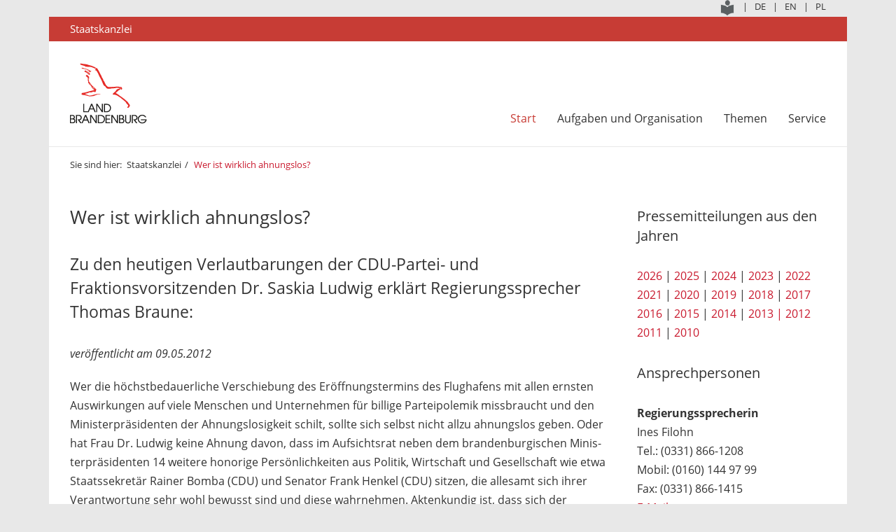

--- FILE ---
content_type: text/html; charset=utf-8
request_url: https://www.brandenburg.de/cms/detail.php/bb1.c.289483.de
body_size: 14936
content:
<!DOCTYPE html>
<html lang="de" prefix="og: http://ogp.me/ns# fb: http://ogp.me/ns/fb#">
<head>
  <meta charset="utf-8" />
  <meta http-equiv="X-UA-Compatible" content="IE=edge,chrome=1"/>
  <meta name="viewport" content="width=device-width, initial-scale=1"/>
  <meta http-equiv="Content-Type" content="text/html; charset=utf-8"/>
  <meta name="copyright" content="Landesregierung Brandenburg"/>
  <meta name="robots" content="index, follow" />
  <meta property="og:site_name" content="Landesregierung Brandenburg"/>
  <meta name="google-site-verification" content="Jh4VW9CWumGFBGCRi6ho7ur4XTGVIqHIOGd8pzUps0I" />
  <meta content="https://www.brandenburg.de/media_fast/1167/bb_logo_tw.jpg" name="twitter:image" />

          <title>Wer ist wirklich ahnungslos? | Landesregierung Brandenburg</title>
  <meta property="og:url" content="http://brandenburg.de/alias/bb1.c.289483.de" />
  <meta property="og:title" content="Wer ist wirklich ahnungslos? | Landesregierung Brandenburg" />
  <meta property="og:type" content="article"/>
  <meta property="og:image:secure_url" content="https://www.brandenburg.de/media_fast/1167/bb_logo_tw.jpg" />
  <meta property="og:description" content="Offizielles Internet-Angebot des Landes Brandenburg" />
  <meta name="keywords" content="Staatskanzlei, Brandenburg, Land, Land Brandenburg, Landesregierung, Landkreise, Mark, Mark Brandenburg, Ministerium, Ministerien, Politik, Brandenburg, Staatskanzlei, Presseerklärung, " />

  <link href="/media_fast/bb1.a.3795.de/StkBB.2018.HhFrameworks.css" rel="stylesheet" type="text/css" media="all" />
  <link href="/media_fast/bb1.a.3795.de/StkBB.2018.Screen.css" rel="stylesheet" type="text/css" media="screen" />
  <link href="/media_fast/bb1.a.3795.de/StkBB.2018.Print.css" rel="stylesheet" type="text/css" media="print" />



  <script id="DesktopMenuTemplate" type="text/html" src="/media_fast/bb1.a.3795.de/StkBB.2018.Template.Menu.Desktop.html"></script>

	
	<script type="text/javascript" src="/media_fast/bb1.a.3795.de/StkBB.2018.JQuery.js"></script>
  <script type="text/javascript" src="/media_fast/bb1.a.3795.de/StkBB.2018.HhFrameworks.js"></script>
  <script type="text/javascript" src="/media_fast/bb1.a.3795.de/StkBB.2018.Site.js"></script>
  <script type="text/javascript">var StructureUrl = "/media_fast/bb1.a.3828.de/StkBB.20230103.Structure.xml", CurrentPageGuid = "A9C5F174B28B488F95ADBC92F9E623C8";</script>
  
	<link rel="canonical" href="/cms/detail.php/bb1.c.289483.de"/>
	<link rel="shortlink" href="/cms/detail.php/134924"/>

<link rel="stylesheet" type="text/css" href="https://cdn.jsdelivr.net/npm/cookieconsent@3/build/cookieconsent.min.css" />
</head>
<body>
    <div class="site">
		<header>
    <div class="section-1 clear-fix language-selection">
        <div class="center">
            <div class="container clear-fix">
                <ul class="menu clear-fix"> <li><a href="/cms/detail.php/bb1.c.661004.de"><img src="/media_fast/bb1.a.3779.de/leichte_sprache.png" alt="Gehen Sie zu Leichte Sprache" border="0" title="Leichte Sprache"/></a></li>
                    <li>|</li>
                    <li><a href="http://www.brandenburg.de/" title="Deutsch"><span class="title">DE</span></a></li>
                    <li>|</li>
                    <li><a href="https://landesregierung-brandenburg.de/en/" target="_blank" title="English"><span class="title">EN</span></a></li>
                    <li>|</li>
                    <li><a href="http://www.brandenburgia.pl/" target="_blank"><span class="title" title=Polnisch">PL</span></a></li>
                </ul>
            </div>
        </div>
    </div>
    <div class="section-2 site-label">
        <div class="center">
            <div>Staatskanzlei</div>
        </div>
    </div>
    <div class="section-3">
        <div class="center clear-fix">
            <div class="logo"><a href="/" title=""><img alt="Logo: Landesregierung Brandenburg" src="[data-uri]" srcset="/media_fast/bb1.a.3795.de/logo-brb@1.png 1x, /media_fast/bb1.a.3795.de/logo-brb@2.png 2x, /media_fast/bb1.a.3795.de/logo-brb@3.png 3x, /media_fast/bb1.a.3795.de/logo-brb@4.png 4x" /></a></div>
            <nav>
                <div class="menu">
                    <ul class="level-1"><li>&nbsp;</li></ul>
                </div>
            </nav>
        </div>
    </div>
</header>
		<div id="Content">
			<div class="page-section page-meta-section">
  <div class="center">
    <div class="bread-crumb clear-fix">
      <nav aria-label="Breadcrumb" class="breadcrumb">
        <ol class="clear-fix">
          <li>Sie sind hier:</li>
                              <li >
            <a href="/de/staatskanzlei/bb1.c.482252.de">Staatskanzlei</a>
          </li>
                    <li class="active">
            <a href="/alias/bb1.c.289483.de">Wer ist wirklich ahnungslos?</a>
          </li>
                  </ol>
      </nav>
    </div>
  </div>
</div>			<article>
				<div class="page-section page-content-section">
  <div class="center">
    <div class="columns-3-4">
      <header>
                        <h1>Wer ist wirklich ahnungslos?</h1>
        <h2>Zu den heutigen Verlautbarungen der CDU-Partei- und Fraktionsvorsitzenden Dr. Saskia Ludwig erklärt Regierungssprecher Thomas Braune:</h2>
      </header>
      <p><em>veröffentlicht am 09.05.2012</em></p>
     

             

Wer die höchstbedauerliche Verschiebung des Eröffnungstermins des Flughafens mit allen ernsten Auswirkungen auf viele Menschen und Unternehmen für billige Parteipolemik missbraucht und den Ministerpräsidenten der Ahnungslosigkeit schilt, sollte sich selbst nicht allzu ahnungslos geben. Oder hat Frau Dr. Ludwig keine Ahnung davon, dass im Aufsichtsrat neben dem brandenburgischen Minis-terpräsidenten 14 weitere honorige Persönlichkeiten aus Politik, Wirtschaft und Gesellschaft wie etwa Staatssekretär Rainer Bomba (CDU) und Senator Frank Henkel (CDU) sitzen, die allesamt sich ihrer Verantwortung sehr wohl bewusst sind und diese wahrnehmen. Aktenkundig ist, dass sich der Aufsichtsrat in jeder Sitzung über den Projektfortschritt und die Risikolage hat berichten lassen. Alle Ampeln standen demnach auf Eröffnung am 3. Juni. Im Ergebnis bestand für den Aufsichtsrat auch keine Notwendigkeit zu außerordentlichen Interventionen.

Noch ahnungsloser und leichtsinniger muten jedoch die Vorschläge von Frau Dr. Ludwig hinsichtlich des weiteren Vorgehens an. Während alle Verantwortlichen nun mit großer Sorgfalt die weiteren Schritte angehen, um Schaden für die Region und die Wirtschaft zu minimieren und das fast fertige größte ostdeutsche Infra-strukturprojekt zu vollenden, will die CDU-Vorsitzende sofort mit den Planungen für einen weiteren Flughafenstandort beginnen. Über die Kosten solch tollkühner Träume gibt sich Frau Dr. Ludwig vermutlich auch ahnungslos. 

Zur heutigen Forderung des CDU-Politikers Dierk Homeyer im Wirtschaftsaus-schuss des Landtags ist zu sagen: Selbstverständlich wird der Ministerpräsident wie stets bei brisanten und die Öffentlichkeit stark bewegenden Fragen den Land-tag in adäquater Form informieren und dort Stellung beziehen.      
      <p class="pdf-download">
              </p>

      <div id="print">
        <a class="fa fa-print" title="Seite drucken" href="javascript:window.print()">Pressemitteilung drucken</a>
      </div>

      
    </div>
    <aside class="marginal-column columns-1-4">

      
<section class="widget-sidebar">
  <header>
    <h3>Pressemitteilungen aus den Jahren</h3>
  </header>
      <a href="https://brandenburg.de/de/presseamt/brandenburg_06.c.892552.de" title="Übersicht aller Pressemitteilungen aus dem Jahr 2026" target="_self">2026</a> | <a href="https://brandenburg.de/de/presseamt/brandenburg_06.c.858444.de" target="_self" title="Übersicht aller Pressemitteilungen aus dem Jahr 2025">2025</a> | <a href="https://brandenburg.de/de/presseamt/brandenburg_06.c.828779.de" title="Übersicht aller Pressemitteilungen aus dem Jahr 2024" target="_self">2024</a> | <a href="https://brandenburg.de/cms/detail.php/bb1.c.750883.de" title="Übersicht aller Pressemitteilungen aus dem Jahr 2023" target="_self">2023</a> | <a href="https://brandenburg.de/de/presseinformationen/bb1.c.728246.de" title="Übersicht aller Pressemitteilungen aus dem Jahr 2022">2022</a><br><a href="https://brandenburg.de/de/presseinformationen/bb1.c.691163.de" title="Übersicht aller Pressemitteilungen aus dem Jahr 2021">2021</a>&nbsp;|&nbsp;<a href="https://brandenburg.de/de/presseinformationen/bb1.c.488307.de" title="Übersicht aller Pressemitteilungen aus dem Jahr 2020">2020</a> | <a href="/cms/list.php?page=stk_presseinfo_2019" title="Übersicht aller Pressemitteilungen aus dem Jahr 2019">2019</a> | <a href="/cms/list.php?page=stk_pressemitteilungen_2018" title="Übersicht aller Pressemitteilungen aus dem Jahr 2018">2018</a> | <a href="/cms/list.php?page=pm_2017" title="Übersicht aller Pressemitteilungen aus dem Jahr 2017">2017</a>&nbsp;<a href="/cms/list.php?page=pm_2016" title="Übersicht aller Pressemitteilungen aus dem Jahr 2016"><br>2016</a>&nbsp;|&nbsp;<a href="https://bbo-red.lvnbb.de/cms/list.php?page=pm_2015" title="Übersicht aller Pressemitteilungen aus dem Jahr 2015">2015</a> | <a href="/cms/list.php?page=pm_2014" title="Übersicht aller Pressemitteilungen aus dem Jahr 2014">2014</a> | <a href="/cms/list.php?page=pm_2013" title="Übersicht aller Pressemitteilungen aus dem Jahr 2013">2013 |</a> <a href="/cms/list.php?page=pm_2012" title="Übersicht aller Pressemitteilungen aus dem Jahr 2012">2012</a>&nbsp;<a href="https://bbo-red.lvnbb.de/cms/list.php?page=pm_2011" title="Übersicht aller Pressemitteilungen aus dem Jahr 2011"><br>2011</a>&nbsp;|&nbsp;<a href="https://bbo-red.lvnbb.de/cms/list.php?page=pm_2011" title="Übersicht aller Pressemitteilungen aus dem Jahr 2010">2010</a></section> 

<section class="widget-sidebar">
  <header>
    <h3>Ansprechpersonen</h3>
  </header>
      <p><strong>Regierungssprecherin <br></strong>Ines Filohn<br>Tel.: (0331) 866-1208<br>Mobil: (0160) 144 97 99<br>Fax: 
(0331) 866-1415<br><a href="mailto:ines.filohn@stk.brandenburg.de">E-Mail</a><br></p><p><strong>Stv. Regierungssprecher<br></strong>Michael Schlick<br>Tel.: (0331) 866-6010<br><a href="mailto:michael.schlick@mdfe.brandenburg.de">E-Mail<strong><br></strong></a></p><p><strong>Koordinierung der Presse- und 
Informationsarbeit der Landesregierung<br></strong>Josefin Roggenbuck<br>Tel.: (0331) 866-1252<br>Fax: (0331) 
866-1416<br>E-Mail: <a href="mailto:presseamt@stk.brandenburg.de">presseamt@stk.brandenburg.de</a></p><p><strong>Online-Redaktion</strong><br>E-Mail: <a href="mailto:onlineredaktion@stk.brandenburg.de" target="_blank">onlineredaktion@stk.brandenburg.de</a><br></p></section> 

    </aside>
  </div>
</div>			</article>
			
    <div class="page-section page-foot-section widgets">
  <div class="center">
    <div class="clear-fix columns-2">
      <div class="float-left column-1-2">

        
        <section class="widget-news">
          <header>
            <h4>Aktuelle Pressemitteilungen der Staatskanzlei</h4>
          </header>
          <table class="responsive border-bottom presseinfos">
  <tbody>
    <tr>
      <td>28.01.2026</td>
      <td>
        <a href="detail.php?gsid=brandenburg_06.c.895145.de">Woidke: „Freie Presse als tragende Säule der Demokratie“ </a>
      </td>
    </tr>
    <tr>
      <td>28.01.2026</td>
      <td>
        <a href="detail.php?gsid=brandenburg_06.c.895155.de">Woidke würdigt Haseloff und wünscht Nachfolger Schulze viel Erfolg für bevorstehende Aufgaben</a>
      </td>
    </tr>
    <tr>
      <td>27.01.2026</td>
      <td>
        <a href="detail.php?gsid=brandenburg_06.c.895060.de">Kabinett beschließt Ausbau der Förderung für sorbische/wendische Kultur und Sprache</a>
      </td>
    </tr>
    <tr>
      <td>26.01.2026</td>
      <td>
        <a href="detail.php?gsid=brandenburg_06.c.894909.de">„Kinder, was bewegt Euch?“ Noch bis zum 23. Februar mitmachen beim Wettbewerb </a>
      </td>
    </tr>
    <tr>
      <td>22.01.2026</td>
      <td>
        <a href="detail.php?gsid=brandenburg_06.c.894707.de">Impulse für die Lausitz durch die Nachnutzung stillgelegter Kraftwerkstandorte</a>
      </td>
    </tr>
  </tbody>
</table>
        </section>

                        
      </div>
      <div class="float-right column-1-2">

                
        <section class="widget-social-newtworks">
          <header>
            <h4>Social Links</h4>
          </header>
          <ul class="clear-fix">
            <li>
              <a title="Facebook" href="/de/datenschutz/bb1.c.476904.de" target="_self" class="fa fa-facebook-official fa-2x"></a>
            </li>
            <li>
              <a title="Instagram" href="/de/datenschutz/bb1.c.476904.de" target="_blank" class="fa fa-instagram fa-2x"></a>
            </li>
            
            <li>
              <a title="Flickr" href="https://www.flickr.com/photos/103986544@N07/albums/" target="_blank" class="fa fa-flickr fa-2x"></a>
            </li>
            <li>
              <a title="Youtube" href="https://www.youtube.com/user/brandenburgde" target="_blank" class="fa fa-youtube fa-2x"></a>
            </li>
          </ul>
        </section>

        
        <section class="widget-related-content">
          <header>
            <h4>Empfehlungen</h4>
          </header>

          <ul class="carousel columns-3 clear-fix">
    <li>
    <a href="http://www.buendnis-fuer-brandenburg.de/" target="_blank">
      <img alt="" src="/sixcms/media.php/392/thumbnails/button_bfb.png.4864392.png" />
    </a>
  </li>
    <li>
    <a href="http://www.es-kann-so-einfach-sein.de" target="_blank">
      <img alt="" src="/sixcms/media.php/392/thumbnails/button_ekses.png.4865231.png" />
    </a>
  </li>
    <li>
    <a href="http://www.facebook.com/unserbrandenburg" target="_blank">
      <img alt="" src="/sixcms/media.php/392/thumbnails/button_unser_brandenburg.png.4864791.png" />
    </a>
  </li>
  </ul>

        </section>


      </div>
    </div>
  </div>
</div>		</div>
		<footer>
  <div class="center clear-fix">
    <div class="copyright">
      2026 | Landesregierung Brandenburg
    </div>
    <nav class="clear-fix">
      <ul>
        <li>
          <a href="/de/impressum/bb1.c.476206.de">Impressum</a>
        </li>
        <li>|</li>
        <li>
          <a href="/de/kontakt/bb1.c.476761.de">Kontakt</a>
        </li>     <li>|</li>
<li><a href="/de/barrierefreiheit/bb1.c.678669.de">Barrierefreiheit</a></li>
           
        <li>|</li>
       <li><a href="/de/datenschutz/bb1.c.531348.de">Datenschutz</a></li>
      </ul>
    </nav>
  </div>
</footer>	</div>
	<div class="page-overlay"></div><div class="scroll-up"><span class="fa fa-chevron-up"></span></div>
</body>
</html>

--- FILE ---
content_type: text/css
request_url: https://www.brandenburg.de/media_fast/bb1.a.3795.de/StkBB.2018.Print.css
body_size: 26040
content:
@font-face{font-family:'Open Sans';font-style:normal;font-weight:300;src:local('Open Sans Light'),local('OpenSans-Light'),url('open-sans-v13-latin-300.woff2') format('woff2'),url('open-sans-v13-latin-300.woff') format('woff')}@font-face{font-family:'Open Sans';font-style:italic;font-weight:300;src:local('Open Sans Light Italic'),local('OpenSansLight-Italic'),url('open-sans-v13-latin-300italic.woff2') format('woff2'),url('open-sans-v13-latin-300italic.woff') format('woff')}@font-face{font-family:'Open Sans';font-style:normal;font-weight:400;src:local('Open Sans'),local('OpenSans'),url('open-sans-v13-latin-regular.woff2') format('woff2'),url('open-sans-v13-latin-regular.woff') format('woff')}@font-face{font-family:'Open Sans';font-style:italic;font-weight:400;src:local('Open Sans Italic'),local('OpenSans-Italic'),url('open-sans-v13-latin-italic.woff2') format('woff2'),url('open-sans-v13-latin-italic.woff') format('woff')}@font-face{font-family:'Open Sans';font-style:normal;font-weight:600;src:local('Open Sans Semibold'),local('OpenSans-Semibold'),url('open-sans-v13-latin-600.woff2') format('woff2'),url('open-sans-v13-latin-600.woff') format('woff')}@font-face{font-family:'Open Sans';font-style:normal;font-weight:700;src:local('Open Sans Bold'),local('OpenSans-Bold'),url('open-sans-v13-latin-700.woff2') format('woff2'),url('open-sans-v13-latin-700.woff') format('woff')}@font-face{font-family:'Open Sans';font-style:italic;font-weight:600;src:local('Open Sans Semibold Italic'),local('OpenSans-SemiboldItalic'),url('open-sans-v13-latin-600italic.woff2') format('woff2'),url('open-sans-v13-latin-600italic.woff') format('woff')}@font-face{font-family:'Open Sans';font-style:normal;font-weight:800;src:local('Open Sans Extrabold'),local('OpenSans-Extrabold'),url('open-sans-v13-latin-800.woff2') format('woff2'),url('open-sans-v13-latin-800.woff') format('woff')}@font-face{font-family:'Open Sans';font-style:italic;font-weight:800;src:local('Open Sans Extrabold Italic'),local('OpenSans-ExtraboldItalic'),url('open-sans-v13-latin-800italic.woff2') format('woff2'),url('open-sans-v13-latin-800italic.woff') format('woff')}@font-face{font-family:'Open Sans';font-style:italic;font-weight:700;src:local('Open Sans Bold Italic'),local('OpenSans-BoldItalic'),url('open-sans-v13-latin-700italic.woff2') format('woff2'),url('open-sans-v13-latin-700italic.woff') format('woff')}@page{size:A4}.akkordeon-list>li{display:block;border-bottom:1px solid #e0dede;margin-top:6px}li.akkordeon>h4{font-weight:400}li.akkordeon>h4>a{color:#333}li.akkordeon>h4>a .fa{display:none}.akkordeon-list li.akkordeon>div{padding:10px 0 15px}.archive-list>li{float:left;display:inline-block}.archive-list>li::after{content:"|"}.archive-list>li:last-child::after{content:""}.bread-crumb{font-size:13px}.bread-crumb ol{margin:0}.bread-crumb ol li{display:inline}.bread-crumb ol li:first-child{padding-right:4px}.bread-crumb ol li:not(.active) a{color:#333}.bread-crumb ol li:not(.active) a:hover{color:#c91a2e}.bread-crumb ol li.active a:hover{text-decoration:underline}.bread-crumb ol li a::after{content:"/";padding:0 5px;display:inline-block;cursor:default}.bread-crumb ol li a:hover::after{color:#333}.bread-crumb ol li:last-child a::after{content:""}.bread-crumb ol li.active a,.bread-crumb ul.with-sub-page li:last-child.active a{}.bread-crumb ul.with-sub-page li.active a{}.page-meta-section .columns-3-4,.page-meta-section .columns-2-3{width:100%}.page-meta-section .columns-1-4,.page-meta-section .columns-1-3{display:none}*{margin:0;padding:0;font-family:"Open Sans","Noto Sans","San Francisco",Helvetica,Arial,Sans-Serif;zoom:1}html{-webkit-text-size-adjust:100%}body{width:100%;overflow-x:hidden;color:#000}.nowrap{white-space:nowrap}.disable-scroll{overflow-y:hidden;height:100%;position:fixed}h1,h2,h3,h4{}.home h1,.home h2{text-transform:uppercase}h1,h2,h3{line-height:1.2}ul{clear:both}p,ol li,ul li{font-weight:400}p,h4{margin-bottom:8px}p+h3,ol+h3,ul+h3{margin-top:30px;margin-bottom:8px}ul li{list-style-type:none}a{text-decoration:none;color:#333;outline:none!important}ol{margin-left:22px}a:hover,.active>a{color:#c91a2e}img{vertical-align:top}figure img{display:block;max-width:100%}a img{border:none}a em{color:#c91a2e}.overflow-hidden{overflow:hidden}.clear-fix:after{content:".";clear:both;display:block;height:0;visibility:hidden}.clear{clear:both}.flex-box{display:flex}figure.flex-box{margin-bottom:30px}.overflow-hidden .float-left,.overflow-hidden .float-right{width:50%}.padding-bottom,ul.padding-bottom>li{padding-bottom:1em}.float-left{float:left}.float-right{float:right}.bold{font-weight:bold}.center-content{text-align:center}.left-content{text-align:left}.right-content{text-align:right}.bottom-content{position:relative}.bottom-content .bottom{position:absolute;bottom:0}.required,.required *{color:red}input[type=submit]{cursor:pointer}table{border-collapse:collapse}.text-align-right{text-align:right}.hidden{display:none!important}.footnote{font-size:.8em;line-height:1.4;margin-bottom:15px;margin-top:2px}.with-separator{display:block;border-bottom:1px solid #e0dede;padding-bottom:10px;margin-top:10px}.important{background-color:#b6b6b6;padding:5px}.important-message{color:red;line-height:1.4;font-size:.95em;padding:.5em 0 0}#Content{width:100%;font-size:16px;line-height:1.69}#Content p{margin-bottom:20px}.three-columns:not(.columns-3){columns:3}.three-columns.columns-3 li.column{margin-bottom:30px}.shadow{box-shadow:0 0 10px 0 rgba(0,0,0,.2);transition:box-shadow .25s ease}.icon-icons-link-external{display:inline-block;color:#870d87;vertical-align:middle;margin:0 0 0 6px}@media(max-width:768px){.three-columns:not(.columns-3){columns:inherit}}.contact-card{margin-bottom:2.75em}.contact-card::after{content:".";clear:both;display:block;height:0;visibility:hidden}.contact-card img{float:left;height:150px;width:150px;margin-right:15px}.contact-card figcaption{float:left}.floating-container{float:left;padding-right:2em;padding-bottom:2em}.page-section.focal-points{padding:0;page-break-before:always}.page-section.focal-points>.center{background-color:transparent;margin:0 auto}.focal-points header h2{color:#3bafbf}.focal-points .box{min-height:1px;margin-bottom:2%;height:48%!important}.focal-points .box>div{position:relative;border:2px solid #3bafbf;height:100%!important}.focal-points .box>div>*{padding:4%;border-radius:4px;display:table}.focal-points .box>div .flip-box-front,.focal-points .box>div .flip-box-back{width:92%!important;height:42%!important}.focal-points .box>div div *{display:block;text-align:center}.focal-points .box>div div.flip-box-front h3{font-size:26px;font-weight:400}.focal-points .box>div div.flip-box-front .circle{height:64px;width:64px;border:1px solid #3bafbf;border-radius:50%;background-clip:padding-box;display:table;margin:0 auto 15px}.focal-points .box>div div.flip-box-front .circle .fa{display:table-cell;vertical-align:middle;color:#3bafbf;font-size:24px}.focal-points .box>div>* .container{display:table-cell;vertical-align:middle}.focal-points .box>div .flip-box-back p{font-size:16px}.focal-points .box>div .flip-box-back p.more-label{margin-bottom:9px;text-transform:uppercase;color:#eeeded}.site>footer{display:none}input[type=submit],input[type=button],input[type=reset]{padding:1px 6px}fieldset{border:0 none;margin-bottom:10px}select{height:38px;border-color:#d2d2d2;color:#aaa9a9;vertical-align:middle}select option[selected]{color:#333}.site>header{height:auto!important}.site>header .center{width:100%;margin-top:0}.site>header .section-3{height:90px;line-height:90px;margin-bottom:30px}.site>header .section-3 .logo{float:left;margin-top:0}.site>header .section-3 .logo a{display:inline-block;position:absolute;top:0}.site>header .section-1,.site>header .section-2,.site>header .section-3 nav{display:none}.icon-button{display:none}.image-container{margin-bottom:1em;max-width:100%}.link-list>li{display:block;margin-top:10px}.link-list:not(.without-borders)>li{padding-bottom:10px;border-bottom:1px solid #e0dede}.link-list:not(.without-arrows)>li::before{content:"";color:#c91a2e;font-size:.6em;line-height:28.5px}.link-list>li a:hover{text-decoration:underline}.page-section.news-teasers-section{padding:0;page-break-before:always}.page-section.news-teasers-section>.center{margin-bottom:0}.news-teasers{font-size:16px}.news-teasers>p{margin-top:30px}.news-teasers h5{text-transform:uppercase;color:grey;line-height:1.38;font-weight:400;font-size:13px}.page-section .news-teasers h3{line-height:1.41;font-weight:400;font-size:20px;margin-top:.5em;margin-bottom:1em}.news-teasers li p{margin-bottom:20px;line-height:1.69}.page-overlay{position:fixed;top:0;left:0;height:100%;width:100%;background-color:rgba(0,0,0,.4);display:none;z-index:2}section,.page-section{padding:30px 0}.page-section{clear:both}.site>#Content>.page-section>.center,.site>#Content>article>.page-section>.center{padding:0}section section{padding:0}.center{margin:30px 0;position:relative}.center:after{content:".";clear:both;display:block;height:0;visibility:hidden}.page-section.page-header-section{padding:0}.page-section.page-header-section>.center{margin-bottom:0}.page-header-section .center figure{position:relative}.page-header-section .center figure img{width:100%}#Content .page-section>.center{margin-top:0}#Content .page-section>.center>div>section:not(.with-separator){padding:0}.page-meta-section{padding:15px 0}.page-meta-section>.center{margin:0}.page-section>.center{background-color:#fff}.page-section>.center>div>section>section{margin-bottom:30px}.page-section p,.page-section h2,.page-section h3{margin-bottom:16px}section header h1,.page-section header h1,section header h2,.page-section header h2{font-size:26px;line-height:1.5;font-weight:400}section header h2,.page-section header h2{font-size:23px}.page-section h1,section header h2,.page-section header h2,.page-section header h3{margin-bottom:30px}.page-section section h3{text-transform:none}.page-section:not(.slider-section):not(.page-header-section) figure:not(.image-container):not(.contact-card):not(.header-image):not(.testimonial-figure) img{float:left;margin:9px 25px 18px 0}.page-section .image-float-right figure.columns-1-3 img{margin:9px 0 11px 0}.page-section ul:not(.akkordeon-list){}.page-section:not(.slider-section):not(.page-foot-section) ul:not(.akkordeon-list):not(.boxes):not(.columns-3):not(.recent-entries):not(.press-entries):not(.archive-list):not(.tab-list):not(.without-arrows)>li:not(.akkordeon):not(.box):not(.image-teaser),.widget-links ul li{padding-left:15px;position:relative}.page-section:not(.slider-section):not(.page-foot-section) ul:not(.akkordeon-list):not(.boxes):not(.columns-3):not(.link-list):not(.recent-entries):not(.press-entries):not(.archive-list):not(.tab-list):not(.without-arrows):not(.without-borders)>li:not(.akkordeon):not(.box):not(.image-teaser)::before{content:""}.page-section:not(.slider-section):not(.page-foot-section) ul:not(.akkordeon-list):not(.boxes):not(.columns-3):not(.recent-entries):not(.link-list):not(.press-entries):not(.archive-list):not(.tab-list):not(.without-arrows):not(.without-borders)>li:not(.akkordeon):not(.box):not(.image-teaser)::before{font-size:.5em;line-height:27px}.page-section:not(.slider-section):not(.page-foot-section) ul:not(.akkordeon-list):not(.boxes):not(.columns-3):not(.recent-entries):not(.press-entries):not(.archive-list):not(.tab-list):not(.without-arrows)>li:not(.akkordeon):not(.box):not(.image-teaser)::before,ul.recent-entries>li>a::before,.widget-links ul li::before,.page-section a.link::before{font-style:normal;font-variant:normal;font-weight:normal;font-family:FontAwesome;display:inline-block;position:absolute;top:0;left:0;bottom:0;margin:auto 0}.page-section a{color:#c91a2e}.page-section.page-foot-section{margin:0;page-break-before:always;padding-top:0}.page-section.page-foot-section h3{margin-bottom:40px}.page-section.page-foot-section .commands{margin:30px 0;text-align:center}.columns-2>li,.columns-2>div{width:49%;float:left;margin-right:2%}.columns-2>li:nth-child(2n+2),.columns-2>div:nth-child(2n+2){margin-right:0}.columns-3{}.columns-3>li,.columns-3>span.column,.columns-3>li.column{width:32%;margin-right:2%;float:left}.columns-3>span.column img{max-width:100%}.columns-3>li:nth-child(3n+3),.columns-3>span.column:nth-child(3n+3),.columns-3>li.column:nth-child(3n+3),.columns-3>li.box:nth-child(3n+3),.columns-3>li.box.columns-last-3{margin-right:0}.columns-3>li.box{padding-left:0;padding-right:0}.columns-3>li.box>section{padding:20px}.columns-3>li.box.columns-2-3{width:66%}.columns-3>li.box.columns-3-3{width:100%}.columns-4>li{width:23.5%;float:left;margin-right:2%}.columns-4>li:nth-child(4n+4){margin-right:0}.columns-5>li{width:18.4%;float:left;margin-right:2%}.columns-5>li:nth-child(5n+5){margin-right:0}.columns-6>li{width:15%;float:left;margin-right:2%}.columns-6>li:nth-child(6n+6){margin-right:0}.columns-1-4,.columns-2-4,.columns-3-4,.columns-2-3,.columns-1-3,.columns-3-5,.columns-2-5{float:left}.columns-1-4{width:25%}.columns-2-4{width:50%}.columns-3-4{width:75%}.columns-2-3{width:66%;margin-right:2%}.columns-1-3{width:32%}.columns-3-5{width:59%;margin-right:2%}.columns-2-5{width:39%}.columns-3-5 .columns-3-5{width:100%;margin-right:0%}.columns-3-5 .columns-2-5{width:66%;margin-right:0%;float:right}.columns-2-5 .columns-2-5{width:100%;margin-right:0%}.columns-1-4.float-right.bottom,.columns-1-3.float-right.bottom{right:0}.page-section>.center>.columns-3-4,.page-section>.center>.columns-1-4{width:100%;margin-right:0%}.page-section .marginal-column{padding-top:0;clear:both}.page-section:not(.page-header-section) .marginal-column>section:first-child{page-break-before:always}.page-section.page-break-after{page-break-after:always}.page-section section{page-break-inside:avoid}.page-section figure.image-container{display:inline-block}.page-section figure.image-container img{float:none;margin:0;display:inline-block}.page-section .center figure figcaption.caption,.page-section figure.image-container figcaption.caption,.page-section figure.header-image figcaption.caption{font-size:13px;line-height:1.4}.page-section figure.header-image{margin-bottom:30px}.page-section .marginal-column figure.image-container figcaption{text-align:left}.page-section .marginal-column .link-container{margin-top:30px}.page-section section.addition.show-separation{border-top:1px solid #d9d9d9;margin-top:30px;padding-top:25px}.page-section .columns-3-4>section{margin-bottom:30px}.page-section .marginal-column>section{padding-top:0}.page-section .columns-3-4>section.with-separator{border-bottom:1px solid #e0dede;padding-bottom:20px;margin-top:0;margin-bottom:15px}.page-section h3,.page-section .marginal-column>section header>h4{font-size:20px;font-weight:400;line-height:1.41;margin-bottom:20px}.box{display:block}.boxes.list .box{margin-bottom:2%}.box:hover,.site:not(.browser-apple-safari-mobile) .shadow:hover,.active .shadow,.active.shadow{}.box h3{margin-bottom:30px}.box.image-teaser img{width:100%;margin:0 0 20px;float:none}.box.image-teaser figcaption{}.box.image-teaser figcaption .title,.box.image-teaser figcaption h3{}.box.image-teaser figcaption .description{}.box.image-teaser figcaption .description ul{}.box.image-teaser figcaption .description ul li{list-style:disc;display:list-item}.press-entries li{margin-bottom:15px}ul.recent-entries>li>a{display:inline-block;padding-left:15px;position:relative}ul.recent-entries>li>a::before{content:"";color:#c91a2e;font-size:.6em;line-height:30.5px}.scroll-up{display:none}.slider-section{padding-top:0;padding-bottom:0}.slider-section>.center:first-child{margin-top:0;margin-bottom:0}.slider-section>.center>.slider{overflow:hidden;position:relative}.slider-section>.center>.slider>ul{position:relative;text-align:left;left:0;width:1500%}.slider-section>.center>.slider>ul>li{float:left;position:relative}.slider-section>.center>.slider>ul>li figure{position:relative}.slider-section>.center>.slider>ul>li figure img{width:100%;height:auto}.slider-section>.center>.slider>ul>li figure figcaption{font-weight:400;padding:25px 25px 25px 0}.slider-section>.center>.slider>ul>li figure figcaption a{color:#000}.slider-section>.center>.slider>ul>li figure figcaption .title{line-height:1.2}.slider-section>.center>.slider>ul>li figure figcaption .description{line-height:1.4;font-size:1.05em}.slider-section>.center>.slider>ul>li figure figcaption .title{font-size:1.5em;font-weight:700}.slider-section>.center>.slider>ul>li figure figcaption .description .icon{margin-left:4px;font-size:.8em}.slider-section>.center>.slider .controls{display:none}.slider-section>.center>.slider .fa-chevron-left,.slider-section>.center>.slider .fa-chevron-right{display:none}.page-meta-section .social-media{float:right}.social-media ul{display:inline-block}.social-media ul li{display:inline-block}.social-media ul li a{font-size:1.1em}.social-media ul li .fa-xing{color:#126567}.social-media ul li .fa-facebook{color:#3b5998}.social-media ul li .fa-twitter{color:#55acee}.social-media ul li .fa-youtube{color:#cc181e}.social-media ul li .fa-envelope{color:rgba(72,72,72,1)}.page-content-section .columns-1-4>section .social-media a{margin-right:5px}.page-content-section .columns-1-4>section .social-media .fa{margin-top:5px;font-size:1.7em}.social-media-buttons{display:block}.social-media-buttons .social-media-share-button{margin-bottom:0}.social-media-buttons .social-media-share-button a,.social-media-buttons .social-media-share-button:hover a{background-color:transparent;color:inherit;padding-right:0}.social-media-buttons .social-media-share-button a .fa{width:20px;font-size:1.2em}.social-media-buttons .social-media-share-button a .button-text{display:none}.page-meta-section .social-media header,.page-meta-section .social-media div,.page-content-section .social-media div,.page-content-section .social-media ul{float:left}.page-meta-section .social-media header{margin-right:10px}.page-content-section .social-media div{margin-right:15px}.page-meta-section .social-media header h4,.page-content-section .social-media div{line-height:30px;vertical-align:middle}table{width:100%}table.autoWidth{width:auto}table.layout-fixed{table-layout:fixed}table.responsive>tbody>tr>td,table.responsive>tfoot>tr>td,table.responsive>thead>tr>td{padding:10px 1%}table.responsive>tbody>tr>td,table.responsive>tbody>tr>th,table.responsive>tfoot>tr>td,table.responsive>tfoot>tr>th,table.responsive>thead>tr>td,table.responsive>thead>tr>th{line-height:1.5384;vertical-align:top}table.responsive.border-top>tbody>tr>td,table.responsive.border-top>tbody>tr>th{border-top:1px solid #e0dede}table.responsive.border-bottom>tbody>tr>td,table.responsive.border-bottom>tbody>tr>th{border-bottom:1px solid #e0dede}table.stellenausschreibungen tr td:nth-child(4n+2),table.stellenausschreibungen tr td:first-child{word-wrap:break-word}.responsive .col-xs-12{width:98%}.responsive .col-xs-11{width:89.66666667%}.responsive .col-xs-10{width:81.33333333%}.responsive .col-xs-9{width:73%}.responsive .col-xs-8{width:64.66666667%}.responsive .col-xs-7{width:56.33333333%}.responsive .col-xs-6{width:48%}.responsive .col-xs-5{width:39.66666667%}.responsive .col-xs-4{width:31.33333333%}.responsive .col-xs-3{width:23%}.responsive .col-xs-2{width:14.66666667%}.responsive .col-xs-1{width:6.33333333%}.responsive tr .col-xs-11:first-child,.responsive tr .col-xs-10:first-child,.responsive tr .col-xs-9:first-child,.responsive tr .col-xs-8:first-child,.responsive tr .col-xs-7:first-child,.responsive tr .col-xs-6:first-child,.responsive tr .col-xs-5:first-child,.responsive tr .col-xs-4:first-child,.responsive tr .col-xs-3:first-child,.responsive tr .col-xs-2:first-child,.responsive tr .col-xs-1:first-child{padding-left:0}.responsive tr .col-xs-11:last-child,.responsive tr .col-xs-10:last-child,.responsive tr .col-xs-9:last-child,.responsive tr .col-xs-8:last-child,.responsive tr .col-xs-7:last-child,.responsive tr .col-xs-6:last-child,.responsive tr .col-xs-5:last-child,.responsive tr .col-xs-4:last-child,.responsive tr .col-xs-3:last-child,.responsive tr .col-xs-2:last-child,.responsive tr .col-xs-1:last-child{padding-right:0}.responsive tr .col-xs-11:first-child,.responsive tr .col-xs-11:last-child{width:90.66666667%}.responsive tr .col-xs-10:first-child,.responsive tr .col-xs-10:last-child{width:80.33333333%}.responsive tr .col-xs-9:first-child,.responsive tr .col-xs-9:last-child{width:74%}.responsive tr .col-xs-8:first-child,.responsive tr .col-xs-8:last-child{width:65.66666667%}.responsive tr .col-xs-7:first-child,.responsive tr .col-xs-7:last-child{width:57.33333333%}.responsive tr .col-xs-6:first-child,.responsive tr .col-xs-6:last-child{width:49%}.responsive tr .col-xs-5:first-child,.responsive tr .col-xs-5:last-child{width:40.66666667%}.responsive tr .col-xs-4:first-child,.responsive tr .col-xs-4:last-child{width:32.33333333%}.responsive tr .col-xs-3:first-child,.responsive tr .col-xs-3:last-child{width:24%}.responsive tr .col-xs-2:first-child,.responsive tr .col-xs-2:last-child{width:15.66666667%}.responsive tr .col-xs-1:first-child,.responsive tr .col-xs-1:last-child{width:7.33333333%}.col-xs-12{width:100%}.col-xs-11{width:91.66666667%}.col-xs-10{width:83.33333333%}.col-xs-9{width:75%}.col-xs-8{width:66.66666667%}.col-xs-7{width:58.33333333%}.col-xs-6{width:50%}.col-xs-5{width:41.66666667%}.col-xs-4{width:33.33333333%}.col-xs-3{width:25%}.col-xs-2{width:16.66666667%}.col-xs-1{width:8.33333333%}@media screen and (max-width:640px){table,table thead,table tbody,table tfoot,table thead tr,table tbody tr,table tfoot tr{display:block}table thead tr:after,table tbody tr:after,table tfoot tr:after{content:".";clear:both;display:block;height:0;visibility:hidden}table thead tr td,table tbody tr td,table tfoot tr td,table thead tr th,table tbody tr th,table tfoot tr th{float:left}table.presseinfos tbody tr td:first-child{padding-bottom:0;border-bottom:0 none}table.presseinfos tbody tr td:last-child{width:96%}table thead tr td:last-child,table tbody tr td:last-child,table tfoot tr td:last-child,table thead tr th:last-child,table tbody tr th:last-child,table tfoot tr th:last-child{float:right}td{font-size:.9em}}.tab-list{margin:30px 0 0;height:auto!important}.tab-list:after{content:".";clear:both;display:block;height:0;visibility:hidden}.tab-list>li{float:left;position:relative}.tab-list.tabs-2>li{width:50%}.tab-list.tabs-3>li{width:calc(100%/3)}.tab-list.tabs-4>li{width:25%}.tab-list.tabs-5>li{width:20%}.tab-list.tabs-6>li{width:calc(100%/6)}.tab-list.tabs-7>li{width:calc(100%/7)}.tab-list.tabs-8>li{width:12.5%}.tab-list.tabs-9>li{width:calc(100%/9)}.tab-list.tabs-10>li{width:10%}.tab-list>li>h4{font-weight:400;background-color:#ebeaea;border-top:3px solid #ebeaea;border-left:1px solid #ebeaea;border-right:1px solid #ebeaea;margin:0;line-height:47px}.tab-list>li.active>h4{border-top-color:#c73c35;background-color:#fff}.tab-list>li>h4>a{display:block;color:#333;text-align:center}.tab-list>li>div{position:absolute;display:none;padding:25px 30px;border:1px solid #ebeaea;border-top:0 none;left:0;height:auto!important;width:auto!important}.tab-list>li>div a .extern{color:#c73c35}.tab-list.tabs-2>li,.tab-list.tabs-3>li,.tab-list.tabs-4>li,.tab-list.tabs-5>li,.tab-list.tabs-6>li,.tab-list.tabs-7>li,.tab-list.tabs-8>li,.tab-list.tabs-9>li,.tab-list.tabs-10>li{width:100%}.tab-list>li>h4{border-top-color:#c73c35;background-color:#fff}.tab-list>li>h4>a{cursor:default}.tab-list>li>div{position:static;display:block!important}.tagline-box{border:2px solid #f4f4f4;border-top:3px solid #c73c35;margin-top:60px}.tagline-box>div{padding:28px 28px 27px 31px}.testimonial{margin-top:60px}.testimonial blockquote{padding:25px;border:2px solid #747474;position:relative;margin-bottom:20px}.testimonial blockquote::before{content:"";color:#747474;position:absolute;left:30px;bottom:-19px;width:30px;font-size:30px;text-align:center;line-height:30px}.testimonial blockquote q{font-style:italic;quotes:none}.testimonial blockquote q,.testimonial figure.testimonial-figure figcaption{color:#747474}.testimonial figure.testimonial-figure{display:table}.page-section .testimonial figure img,.testimonial figure.testimonial-figure figcaption{display:table-cell;vertical-align:middle}.testimonial figure.testimonial-figure img{margin-right:20px}.testimonial figure.testimonial-figure figcaption{white-space:nowrap}.widgets{font-size:16px;line-height:1.69}.widgets section{padding-bottom:40px}.widgets .columns-2 .column-1-2>section:last-child{padding-bottom:0}.widgets section header h4{font-size:14px;font-weight:400;line-height:1.5;margin:0 0 28px;text-transform:uppercase}.widget-news{}.widget-news li{color:#8c8989;margin:16px 0}.widget-news li a{color:#607d8b}.widget-news li a:hover{color:#c73c35;text-decoration:underline}.widget-social-newtworks{}.widget-social-newtworks ul li{float:left;display:inline-block;margin-right:12px}.widget-social-newtworks ul li:last-child{margin-right:0}.widget-social-newtworks ul li .fa{float:left;color:#c73c35}.widget-related-content .carousel{position:relative}.widget-related-content .carousel li{display:inline-block;float:left;margin-bottom:10px;margin-right:2%;width:49%!important}.widget-related-content .carousel li:nth-child(2n+2){margin-right:0}.widget-related-content .carousel li.slick-cloned{display:none}.widget-related-content .carousel .slick-list .slick-track{width:auto!important;transform:none!important}.widget-related-content .carousel li a{padding-right:10px;display:inline-block}.widget-related-content .carousel li a img{width:100%}.widget-related-content .carousel .fa-chevron-left,.widget-related-content .carousel .fa-chevron-right{display:none!important}.widget-links{}.widget-links li{display:block;padding:10px 10px 10px 15px;border-bottom:1px solid #505152;color:#fff}.widget-links ul li::before{content:"";color:#c91a2e;font-size:.8em;line-height:48.5px}.widget-links li a{text-decoration:none;color:#607d8b;display:block}.widget-links li a:hover{text-decoration:underline;color:#c73c35}